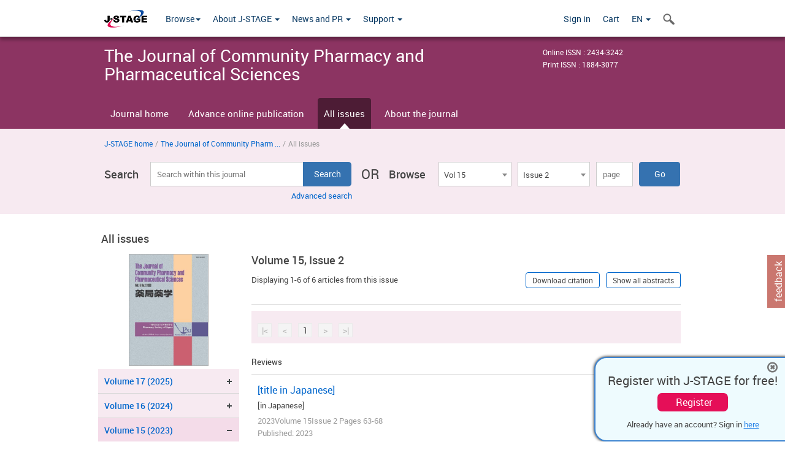

--- FILE ---
content_type: text/html;charset=utf-8
request_url: https://www.jstage.jst.go.jp/browse/yakkyoku/15/2/_contents/-char/en
body_size: 69623
content:
<!DOCTYPE html>
<html lang="en" xmlns:mml="http://www.w3.org/1998/Math/MathML">
<head>



<!-- 2.3.8 -->
<meta charset="utf-8">
<meta http-equiv="X-UA-Compatible" content="IE=edge">
<meta name="format-detection" content="telephone=no">
<meta name="viewport" content="width=device-width, initial-scale=1.0, maximum-scale=1.0, user-scalable=no">
<meta name="description" content="Access full-text academic articles: J-STAGE is an online platform for Japanese academic journals.">
<meta name="twitter:card" content="summary" />
<meta name="twitter:site" content="@jstage_ej" />
<meta name="og:url" content="https://www.jstage.jst.go.jp/browse/yakkyoku/15/2/_contents/-char/en" />
<meta name="og:title" content="The Journal of Community Pharmacy and Pharmaceutical Sciences, Volume 15, Issue 2" />
<meta name="og:description" content="Published by Pharmacy Society of Japan. OPEN ACCESS" />
<meta name="og:site_name" content="J-STAGE" />
<meta name="og:image" content="https://www.jstage.jst.go.jp/html/images/common/SNS/J-STAGE_logo_sns.png" />

<link rel="icon" href="/favicon.ico" type="image/x-icon" />
<title>The Journal of Community Pharmacy and Pharmaceutical Sciences</title>
<link rel="stylesheet" href="/web/css/bootstrap3-wysiwyg5-color.css" />
<link rel="stylesheet" href="/web/css/bootstrap3-wysiwyg5.css" />
<link rel="stylesheet" href="/web/css/ranking.css?rn=2.3.8" />

<link rel="stylesheet" href="/web/css/bootstrap.min.css" />

<link rel="stylesheet" href="/web/css/style.css?rn=2.3.8"/>
<link rel="stylesheet" href="/web/css/common-elements-style.css?rn=2.3.8" />
<link rel="stylesheet" href="/web/css/jquery.treefilter.css" />
<link rel="stylesheet" href="/web/css/jplayer.blue.monday.css" />
<link rel="stylesheet" href="/web/css/main.css?rn=2.3.8" />

<link rel="stylesheet" media="print" href="/web/css/print.css" />

<!--[if lt IE 9]>

<script src="/web/js/html5shiv.min.js"></script>
<script src="/web/js/respond.min.js"></script>
<![endif]-->
<style type="text/css">
<!--
b {
	font-weight: bold;
}
i {
	font-style: italic;
}
// -->
</style>
</head>
	<body class="body-offcanvas addition-pages">

	


<!-- HEADER :: START -->
<span class="noprint">
<header class="clearfix">
	<!-- NAVIGATION :: START -->
	<nav class="navbar navbar-default navbar-fixed-top ep-nav-shadow " >

						
		<div class="container">
			<button type="button" class="navbar-toggle offcanvas-toggle" data-toggle="offcanvas" data-target="#js-bootstrap-offcanvas" style="float:left;"> <span class="sr-only">Toggle navigation</span> <span class="icon-bar">&nbsp;</span> <span class="icon-bar">&nbsp;</span> <span class="icon-bar">&nbsp;</span> </button>
			<!-- RIGHT NAV SEARCH :: BEGIN -->
			<div class="search-nav-block dropdown">
				<a href="javascript:;" class=""  data-toggle="collapse" data-target="#Search_nav"><i class="search-nav-icon"></i></a>
			</div>
			<!-- RIGHT NAV SEARCH :: END -->
			<!-- LOGO :: START -->
			<a class="navbar-brand ms-logowrap hm-logo-padding" href="https://www.jstage.jst.go.jp/browse/-char/en">
				<img src="/web/images/J-STAGE_logo_A3.png" alt=""  style="margin-top:6px;" />
			</a>
			<!-- LOGO :: END -->
			<!-- HAMBURGER LEFT TO RIGHT SLIDE :: START -->
			<div class="offcanvas-left-wrap register-offcanvas-left-wrap">
								<div class="navbar-offcanvas navbar-offcanvas-touch navbar-offcanvas-fade" role="navigation" id="js-bootstrap-offcanvas">
					<div class="offcanvas-left-wrap">
						<div class="navbar-header">
							<a class="navbar-brand jst-homelink" href="https://www.jstage.jst.go.jp/browse/-char/en">J-STAGE home</a>
							<button type="button" class="navbar-toggle offcanvas-toggle pull-right" data-toggle="offcanvas" data-target="#js-bootstrap-offcanvas" style="float:left;"> <img src="/web/images/edit-profile/icon-close-menu.png" alt=""></button>
						</div>
						<div class="offcanvas-nav-wrap">
							<ul class="nav navbar-nav">
																<li class="dropdown reponsive-menu"> <a href="#" class="dropdown-toggle" data-toggle="dropdown">Browse<b class="caret"></b></a>
									<ul class="dropdown-menu ep-dropdown-menu">
										<li style="background:none !important;"><span class="topnav-dropdown-icon"><img src="/web/images/top-nav-dropdown-arrow.png" width="18" height="10" alt=""/></span></li>
										<li><a href="/journal/list/-char/en">All titles</a></li>
										<li><a href="/journal/fields/-char/en">All subject areas</a></li>
										<li><a href="/journal/publisher/-char/en">All publishers</a></li>
										<li><a href="/search/global/_search/-char/en">Search articles</a></li>
										<li><a href="https://jstagedata.jst.go.jp/" target="_blank" rel="noopener noreferrer">Search J-STAGE Data <img src="/web/images/information-tab2/bg-arrow-white.png" width="13" height="10" alt=""></a></li>
									</ul>
								</li>
																<li class="dropdown reponsive-menu"><a href="#" class="dropdown-toggle" data-toggle="dropdown">About J-STAGE <b class="caret"></b></a>
									<ul class="dropdown-menu ep-dropdown-menu">
										<li style="background:none !important;"><span class="topnav-dropdown-icon"><img src="/web/images/top-nav-dropdown-arrow.png" width="18" height="10" alt=""/></span></li>
										<li><a href="https://www.jstage.jst.go.jp/static/pages/JstageOverview/-char/en">Overview</a></li>
										<li><a href="https://www.jstage.jst.go.jp/static/pages/JstageServices/TAB1/-char/en">Services and features</a></li>
										<li><a href="https://www.jstage.jst.go.jp/static/pages/PublicDataAboutJstage/-char/en">Public data</a></li>
										<li><a href="https://www.jstage.jst.go.jp/static/pages/TermsAndPolicies/ForIndividuals/-char/en">Terms and Policy</a></li>
									</ul>
								</li>

																<li class="dropdown reponsive-menu"><a href="#" class="dropdown-toggle" data-toggle="dropdown">News and PR  <b class="caret"></b></a>
									<ul class="dropdown-menu ep-dropdown-menu">
										<li style="background:none !important;"><span class="topnav-dropdown-icon"><img src="/web/images/top-nav-dropdown-arrow.png" width="18" height="10" alt=""/></span></li>
										<li><a href="https://www.jstage.jst.go.jp/static/pages/News/TAB1/Current/Page1/-char/en">News</a></li>
										<li><a href="https://www.jstage.jst.go.jp/static/pages/News/TAB2/Page1/-char/en">Maintenance information</a></li>
										<li><a href="https://www.jstage.jst.go.jp/static/pages/News/TAB6/Page1/-char/en">Special contents </a></li>
										<li><a href="https://www.jstage.jst.go.jp/static/pages/News/TAB7/Page1/-char/en">Media resources </a></li>
									</ul>
								</li>
																<li class="dropdown reponsive-menu"><a href="#" class="dropdown-toggle" data-toggle="dropdown">Support  <b class="caret"></b></a>
									<ul class="dropdown-menu ep-dropdown-menu">
										<li style="background:none !important;"><span class="topnav-dropdown-icon"><img src="/web/images/top-nav-dropdown-arrow.png" width="18" height="10" alt=""/></span></li>
										<li><a href="https://www.jstage.jst.go.jp/static/pages/ForReaders/-char/en">User manuals</a></li>
										<li><a href="https://www.jstage.jst.go.jp/static/pages/RecommendedEnvironment/-char/en">Browser compatibility</a></li>
 <li><a href="https://www.jstage.jst.go.jp/static/pages/FAQs/TAB3/-char/en">FAQ</a></li> 										<li><a href="https://www.jstage.jst.go.jp/static/pages/Contact/-char/en">Contact </a></li>
										<li><a href="https://www.jstage.jst.go.jp/static/pages/Sitemap/-char/en">Sitemap </a></li>
									</ul>
								</li>
																													<li class="reponsive-menu">
												<a href="/mylogin/-char/en?sourceurl=https%3A%2F%2Fwww.jstage.jst.go.jp%2Fbrowse%2Fyakkyoku%2F15%2F2%2F_contents%2F-char%2Fen">Sign in</a>
										</li>
																		<li class="reponsive-menu">
											<li class="reponsive-menu"><a href="/cart/list/-char/en?backurl=https%3A%2F%2Fwww.jstage.jst.go.jp%2Fbrowse%2Fyakkyoku%2F15%2F2%2F_contents%2F-char%2Fen" class="" >Cart <img src="/web/images/edit-profile/icon-cart.png" alt=""></a>
									</li>
								<li class="dropdown reponsive-menu">
																		<a href="#" class="dropdown-toggle" data-toggle="dropdown"> EN  <img src="/web/images/edit-profile/icon-lang.png" alt=""> <b class="caret"></b></a>
									<ul class="dropdown-menu ep-dropdown-menu">
									<li style="background:none !important;"><span class="topnav-dropdown-icon"><img src="/web/images/top-nav-dropdown-arrow.png" width="18" height="10" alt=""/></span></li>
										<li><a href="javascript:;" onclick="doChangeLang('en')">English</a></li>
										<li><a href="javascript:;" onclick="doChangeLang('ja')">日本語</a></li>
									</ul>
								</li>
							</ul>
						</div>
						<div class="clearfix"></div>
					</div>
				</div>
								<ul class="nav navbar-nav offcanvas-left-display-none">
										<li class="dropdown"> <a href="#" class="dropdown-toggle" data-toggle="dropdown">Browse<b class="caret"></b></a>
						<ul class="dropdown-menu ep-dropdown-menu">
							<li style="background:none !important;"><span class="topnav-dropdown-icon"><img src="/web/images/top-nav-dropdown-arrow.png" width="18" height="10" alt=""/></span></li>
							<li><a href="/journal/list/-char/en">All titles</a></li>
							<li><a href="/journal/fields/-char/en">All subject areas</a></li>
							<li><a href="/journal/publisher/-char/en">All publishers</a></li>
							<li><a href="/search/global/_search/-char/en">Search articles</a></li>
							<li><a href="https://jstagedata.jst.go.jp/" target="_blank" rel="noopener noreferrer">Search J-STAGE Data <img src="/web/images/information-tab2/bg-arrow.png" width="13" height="10" alt=""></a></li>
						</ul>
					</li>
										<li class="dropdown"><a href="#" class="dropdown-toggle" data-toggle="dropdown">About J-STAGE <b class="caret"></b></a>
						<ul class="dropdown-menu ep-dropdown-menu">
							<li style="background:none !important;"><span class="topnav-dropdown-icon"><img src="/web/images/top-nav-dropdown-arrow.png" width="18" height="10" alt=""/></span></li>
							<li><a href="https://www.jstage.jst.go.jp/static/pages/JstageOverview/-char/en">Overview</a></li>
							<li><a href="https://www.jstage.jst.go.jp/static/pages/JstageServices/TAB1/-char/en">Services and features</a></li>
							<li><a href="https://www.jstage.jst.go.jp/static/pages/PublicDataAboutJstage/-char/en">Public data</a></li>
							<li><a href="https://www.jstage.jst.go.jp/static/pages/TermsAndPolicies/ForIndividuals/-char/en">Terms and Policy</a></li>
						</ul>
					</li>
										<li class="dropdown"><a href="#" class="dropdown-toggle" data-toggle="dropdown">News and PR  <b class="caret"></b></a>
						<ul class="dropdown-menu ep-dropdown-menu">
							<li style="background:none !important;"><span class="topnav-dropdown-icon"><img src="/web/images/top-nav-dropdown-arrow.png" width="18" height="10" alt=""/></span></li>
							<li><a href="https://www.jstage.jst.go.jp/static/pages/News/TAB1/Current/Page1/-char/en">News</a></li>
							<li><a href="https://www.jstage.jst.go.jp/static/pages/News/TAB2/Page1/-char/en">Maintenance information</a></li>
							<li><a href="https://www.jstage.jst.go.jp/static/pages/News/TAB6/Page1/-char/en">Special contents </a></li>
							<li><a href="https://www.jstage.jst.go.jp/static/pages/News/TAB7/Page1/-char/en">Media resources </a></li>
						</ul>
					</li>
										<li class="dropdown"><a href="#" class="dropdown-toggle" data-toggle="dropdown">Support  <b class="caret"></b></a>
						<ul class="dropdown-menu ep-dropdown-menu">
							<li style="background:none !important;"><span class="topnav-dropdown-icon"><img src="/web/images/top-nav-dropdown-arrow.png" width="18" height="10" alt=""/></span></li>
							<li><a href="https://www.jstage.jst.go.jp/static/pages/ForReaders/-char/en">User manuals</a></li>
							<li><a href="https://www.jstage.jst.go.jp/static/pages/RecommendedEnvironment/-char/en">Browser compatibility</a></li>
 <li><a href="https://www.jstage.jst.go.jp/static/pages/FAQs/TAB3/-char/en">FAQ</a></li> 							<li><a href="https://www.jstage.jst.go.jp/static/pages/Contact/-char/en">Contact </a></li>
							<li><a href="https://www.jstage.jst.go.jp/static/pages/Sitemap/-char/en">Sitemap </a></li>
						</ul>
					</li>
				</ul>
			</div>
			<!-- HAMBURGER LEFT TO RIGHT SLIDE :: END -->
			<div class="offcanvas-right-wrap register-offcanvas-right-wrap">
				<ul class="nav navbar-nav">
												<li class="">
								<a href="/mylogin/-char/en?sourceurl=https%3A%2F%2Fwww.jstage.jst.go.jp%2Fbrowse%2Fyakkyoku%2F15%2F2%2F_contents%2F-char%2Fen" class="" >Sign in  </a>
						</li>
										<li class="">
							<li class=""><a href="/cart/list/-char/en?backurl=https%3A%2F%2Fwww.jstage.jst.go.jp%2Fbrowse%2Fyakkyoku%2F15%2F2%2F_contents%2F-char%2Fen" class="" >Cart </a>
					</li>
				<li class="dropdown">
					<a href="#" class="dropdown-toggle" data-toggle="dropdown">
 EN 					<b class="caret"></b>
					</a>
					<ul class="dropdown-menu ep-dropdown-menu" style="min-width: 80px;">
						<li style="background:none !important;"><span class="topnav-dropdown-icon"><img src="/web/images/top-nav-dropdown-arrow.png" width="18" height="10" alt=""></span></li>
						<li><a href="javascript:;" onclick="doChangeLang('en')">English</a></li>
						<li><a href="javascript:;" onclick="doChangeLang('ja')">日本語</a></li>
					</ul>
				</li>
				</ul>
			</div>
			<!-- RIGHT NAV SEARCH DROPDOWN :: BEGIN -->
			<ul class="dropdown-menu collapse ep-dropdown-menu search-dropdown-menu" id="Search_nav" style="max-width: 300px;">
				<li style="background:none !important;"><span class="topnav-dropdown-icon"></span></li>
				<li>
					<div class="col-md-24 edit-profile-form-control">
						<form action="/result/journal/-char/en" method="get">
						<div class="input-group">
							<input name="globalSearchKey" type="text" class="form-control search-nav-input" placeholder="Search within all titles on J-STAGE">
							<span class="input-group-btn search-btn">
							<button class="btn btn-default" type="submit"><i class="search-nav-icon"></i></button>
							</span>
						</div><!-- /input-group -->
						<a href="https://www.jstage.jst.go.jp/search/global/_search/-char/en" class="advanced-search-link">Advanced search </a>
						</form>
					</div>
				</li>
			</ul>
			<!-- RIGHT NAV SEARCH DROPDOWN :: END -->

			<div class="clearfix"></div>
		</div>
	</nav>
	<!-- NAVIGATION :: END -->
</header>
</span>
<!-- HEADER :: END -->


<!-- JOURNAL INTRODUCTION :: START -->
<div id="page-content">
	<div id="journal-header-compact" class="secondlevel-tabnavigation-detail colorscheme06-normal">
		<div class="container">
			<div class="flt-left" style="width:100%; position:relative;">
				<div class="journal-name">The Journal of Community Pharmacy and Pharmaceutical Sciences</div>

										<div id="journal-right-infosection" class="col-sm-6" style="padding-top:15px;">
						<div class="fs-12">
								Online ISSN : 2434-3242<br>
								Print ISSN : 1884-3077<br>
						</div>
					</div>
				<div class="journal-tags-clearfix"></div>
			</div>
			<div class="clearfix"></div>
		</div>
	</div>
</div>
<!-- JOURNAL INTRODUCTION :: END -->

<!-- SECOND LEVEL TAB NAVIGATION :: START -->
<div class="colorscheme06-normal">
	<div class="container">
		<div id="second-level-nav-tabs">
			<ul class="nav nav-tabs">
				<li ><a href="https://www.jstage.jst.go.jp/browse/yakkyoku/-char/en">Journal home</a></li>
					<li ><a href="https://www.jstage.jst.go.jp/browse/yakkyoku/advpub/0/_contents/-char/en">Advance online publication</a></li>
				<li class='active'><a href="javascript:void(0)">All issues</a></li>
				<li ><a href="https://www.jstage.jst.go.jp/browse/yakkyoku/_pubinfo/-char/en">About the journal</a></li>
			</ul>
		</div>
	</div>
</div>
<!-- SECOND LEVEL TAB NAVIGATION :: END --><!-- SEARCH INTRODUCTION :: START -->
<div id="searchbrowse-topbox-wrap" class="colorscheme06-lighter">
	<div class="container print-non-disp">
		<div class="row">
			<!-- INTRODUCTION :: START -->
				<div class="col-md-24">
	<!-- BREDCRUMBS :: START -->
		<ul class="global-breadcrumbs">
			<li><a href="https://www.jstage.jst.go.jp/browse/-char/en">J-STAGE home</a></li>
			<li>/</li>
			<li><a href="https://www.jstage.jst.go.jp/browse/yakkyoku/-char/en" class="customTooltip" title="The Journal of Community Pharmacy and Pharmaceutical Sciences">The Journal of Community Pharm ...</a></li>
			<li> / </li>
			<li>All issues</li>
		</ul>
<div class="clearfix"></div>	<!-- BREDCRUMBS :: END -->				<!-- INTRODUCTION :: END -->
				<div id="search-browser-boxwrap">
<!-- SEARCH BOX :: DESKTOP :: START -->
<div class="search-form-wrap showindesktop">
	<div class="searchbrowse-title">Search</div>
	<form class="search-form" method="get" action="/result/journal/-char/en" style="width:35%">
		<input type="hidden" name="cdjournal" value="yakkyoku" />
		<input type="search" placeholder="Search within this journal" value="" class="search-input " name="globalSearchKey">
		<input type="submit" title="Search" value="Search" class="search-button">
		<div id="pageMessage01" style="display: none ;color:red">Please specify a volume, issue and page OR a volume and page.</div>
		<div id="pageMessage02" style="display: none ;color:red">No article has been found that matches the search query.</div>
		<div id="pageMessage03" style="display:none;color:red">There are more than one record in the search results.Please specify issue.</div>
						<div class="form-advance-search"><a href="https://www.jstage.jst.go.jp/search/advance/yakkyoku/-char/en">Advanced search</a></div>
	</form>
	<span class="txt-or-wrap" style="width:60px">OR </span>
	<div class="searchbrowse-title" style="width:80px">Browse</div>
	<div class="journal-issue-dd-wrap" style="width:42%">
<form class="pastvol-issuse-form searchbrowse-journal-issue" id="pastvolIssuseForm" method="get" action="">
<ul class="pastvol-issuse-list">
<li class="pastvol-issuse-listbox-width" style="width:30%">
<select class="journal-volume-dd" name="journal-volume" id="selectVol">
<option value="">Volume</option>
												<option value="17" >Vol 17</option>
																<option value="16" >Vol 16</option>
																<option value="15" selected>Vol 15</option>
																<option value="14" >Vol 14</option>
																<option value="13" >Vol 13</option>
																<option value="12" >Vol 12</option>
																<option value="11" >Vol 11</option>
				</select>
</li>
<li class="pastvol-issuse-listbox-width" style="width:30%">
<select class="journal-issue-dd" name="journal-issue" id="selectIssue" >
<option value="">Issue</option>
							<option value="2" selected>Issue 2</option>
							<option value="1" >Issue 1</option>
</select>
</li>
<li><input type="text" name="dummy" style="display:none;" /><input type="text" placeholder="page" name="pageInput" id="pageInput" style="width:60px" onkeydown="pressEnter4GoBtn();" /></li>
<li class="pastvol-issuse-go-btn-width">
<input type="button" value="Go"  onclick="return false;" class="pastvol-issuse-go-btn" id="goBtn" />
</li>
</ul>
</form>	</div>
</div>
<!-- SEARCH BOX :: DESKTOP :: END -->
<!-- SEARCH BOX :: MOBILE :: START -->
<div id="tabs-container" class="hidedesktop">
	<div class="searchbrowse-title">Search</div>
	<ul class="search-browse-volissue-tabs">
		<li ><a href="#tab-2">Search</a></li>
		<li  class="current" ><a href="#tab-1">Browse</a></li>
	</ul>
	<div class="searchbrowse-tab">
		<div id="tab-2" class="searchbrowse-volissue-tab-content"  style="display:none;" >
			<form class="search-form" method="get" action="/result/journal/-char/en">
				<input type="hidden" name="cdjournal" value="yakkyoku" />
				<input type="search" placeholder="Search within this journal" value="" class="search-input " name="globalSearchKey">
				<input type="submit" title="Search" value="Search" class="search-button">
				<div id="pageMessage01" style="display: none ;color:red">Please specify a volume, issue and page OR a volume and page.</div>
				<div id="pageMessage02" style="display: none ;color:red">No article has been found that matches the search query.</div>
				<div id="pageMessage03" style="display:none;color:red">There are more than one record in the search results.Please specify issue.</div>
										<div class="form-advance-search"><a href="https://www.jstage.jst.go.jp/search/advance/yakkyoku/-char/en">Advanced search</a></div>
			</form>
		</div>
		<div id="tab-1" class="searchbrowse-volissue-tab-content"  style="display:block;" >
<form class="pastvol-issuse-form searchbrowse-journal-issue" id="mobilePastvolIssuseForm" method="get" action="">
	<ul class="pastvol-issuse-list">
		<li class="pastvol-issuse-listbox-width">
			<select class="journal-volume-dd" name="journal-volume" id="mobileSelectVol">
				<option value="">Volume</option>
												<option value="17" >Vol 17</option>
																<option value="16" >Vol 16</option>
																<option value="15" selected>Vol 15</option>
																<option value="14" >Vol 14</option>
																<option value="13" >Vol 13</option>
																<option value="12" >Vol 12</option>
																<option value="11" >Vol 11</option>
							</select>
		</li>
		<li class="pastvol-issuse-listbox-width">
			<select class="journal-issue-dd" name="journal-issue" id="mobileSelectIssue" >
				<option value="">Issue</option>
							<option value="2" selected>Issue 2</option>
							<option value="1" >Issue 1</option>
			</select>
		</li>
		<li><input type="text" name="dummy" style="display:none;" /><input type="text" placeholder="page" name="mobilePageInput" id="mobilePageInput" style="width:60px"  onkeydown="pressEnter4MobileGoBtn();" /></li>
		<li class="pastvol-issuse-go-btn-width" style="width:90%;margin:30px 0px 0px 10px">
			<input type="button" value="Go" onclick="return false;" class="pastvol-issuse-go-btn" id="mobileGoBtn">
		</li>
	</ul>
</form>
<div class="clearfix"></div>
<div id="mobilePageMessage01" style="display:none;color:red">Please specify a volume, issue and page OR a volume and page.</div>
<div id="mobilePageMessage02" style="display:none;color:red">No article has been found that matches the search query.</div>
<div id="mobilePageMessage03" style="display:none;color:red">There are more than one record in the search results.Please specify issue.</div>
			<div class="clearfix"></div>
		</div>
	</div>
</div>
<!-- SEARCH BOX :: MOBILE :: END -->					<div class="clearfix"></div>
				</div>
			</div>
		</div>
	</div>
</div>
<!-- SEARCH INTRODUCTION :: END -->
<!-- Journal ISSUE :: START -->
<div class="container">
	<div class="row">
		<div class="col-md-24 pagett hidden-xs hidden-sm"><div class="feature-page-title">All issues</div></div>
		<!-- LEFT SECTION :: START -->
		<div class="col-md-6 hidden-xs hidden-sm print-non-disp">
			<div class="" style="text-align:center;">
				<img src="/pub/yakkyoku/thumbnail/yakkyoku_15_2.jpg" id="journal-thumbnail" alt="" style="margin-top:0;margin-left:-10px;" height="183" width="130">
			</div>
			<div id="searchbrowse-leftsection">
				<div id="faceted-search-wrap" class="showindesktop">
					<div class="showindesktop bottom-margin-2x">
						<div class="facetsearch-content-wrap faceted-search-scrollwrap">

											<div class="facetsearch-subheader  collapsed" >
					<span class="facetsearch-subheader-link colorscheme06-search-filter-bg customTooltip" title="Volume 17 (2025)">
																		<a href="https://www.jstage.jst.go.jp/browse/yakkyoku/17/0/_contents/-char/en" class="bluelink-style vol-link" >
						Volume 17 (2025)
						</a>
					</span>
					<div class="facetsearch-content-innerwrap colorscheme06-lighter" style="display: none;">
						<ul class="facetsearch-links">
							
								
																																	<li><a href="https://www.jstage.jst.go.jp/browse/yakkyoku/17/2/_contents/-char/en" class="bluelink-style customTooltip" title="Issue 2 Pages 137-">
												Issue 2 Pages 137-
											</a></li>
							
								
																																	<li><a href="https://www.jstage.jst.go.jp/browse/yakkyoku/17/1/_contents/-char/en" class="bluelink-style customTooltip" title="Issue 1 Pages 1-">
												Issue 1 Pages 1-
											</a></li>
						</ul>
					</div>
				</div>
											<div class="facetsearch-subheader  collapsed" >
					<span class="facetsearch-subheader-link colorscheme06-search-filter-bg customTooltip" title="Volume 16 (2024)">
																		<a href="https://www.jstage.jst.go.jp/browse/yakkyoku/16/0/_contents/-char/en" class="bluelink-style vol-link" >
						Volume 16 (2024)
						</a>
					</span>
					<div class="facetsearch-content-innerwrap colorscheme06-lighter" style="display: none;">
						<ul class="facetsearch-links">
							
								
																																	<li><a href="https://www.jstage.jst.go.jp/browse/yakkyoku/16/2/_contents/-char/en" class="bluelink-style customTooltip" title="Issue 2 Pages 93-">
												Issue 2 Pages 93-
											</a></li>
							
								
																																	<li><a href="https://www.jstage.jst.go.jp/browse/yakkyoku/16/1/_contents/-char/en" class="bluelink-style customTooltip" title="Issue 1 Pages 1-">
												Issue 1 Pages 1-
											</a></li>
						</ul>
					</div>
				</div>
											<div class="facetsearch-subheader " id="selectedVol">
					<span class="facetsearch-subheader-link colorscheme06-search-filter-bg-active customTooltip" title="Volume 15 (2023)">
																		<a href="https://www.jstage.jst.go.jp/browse/yakkyoku/15/0/_contents/-char/en" class="bluelink-style vol-link" >
						Volume 15 (2023)
						</a>
					</span>
					<div class="facetsearch-content-innerwrap colorscheme06-lighter" >
						<ul class="facetsearch-links">
							
								
											<li class="facetsearch-content-innerwrap colorscheme06-lighter customTooltip" title="Issue 2 Pages 63-">
												Issue 2 Pages 63-
											</li>
							
								
																																	<li><a href="https://www.jstage.jst.go.jp/browse/yakkyoku/15/1/_contents/-char/en" class="bluelink-style customTooltip" title="Issue 1 Pages 1-">
												Issue 1 Pages 1-
											</a></li>
						</ul>
					</div>
				</div>
											<div class="facetsearch-subheader  collapsed" >
					<span class="facetsearch-subheader-link colorscheme06-search-filter-bg customTooltip" title="Volume 14 (2022)">
																		<a href="https://www.jstage.jst.go.jp/browse/yakkyoku/14/0/_contents/-char/en" class="bluelink-style vol-link" >
						Volume 14 (2022)
						</a>
					</span>
					<div class="facetsearch-content-innerwrap colorscheme06-lighter" style="display: none;">
						<ul class="facetsearch-links">
							
								
																																	<li><a href="https://www.jstage.jst.go.jp/browse/yakkyoku/14/2/_contents/-char/en" class="bluelink-style customTooltip" title="Issue 2 Pages 77-">
												Issue 2 Pages 77-
											</a></li>
							
								
																																	<li><a href="https://www.jstage.jst.go.jp/browse/yakkyoku/14/1/_contents/-char/en" class="bluelink-style customTooltip" title="Issue 1 Pages 1-">
												Issue 1 Pages 1-
											</a></li>
						</ul>
					</div>
				</div>
											<div class="facetsearch-subheader  collapsed" >
					<span class="facetsearch-subheader-link colorscheme06-search-filter-bg customTooltip" title="Volume 13 (2021)">
																		<a href="https://www.jstage.jst.go.jp/browse/yakkyoku/13/0/_contents/-char/en" class="bluelink-style vol-link" >
						Volume 13 (2021)
						</a>
					</span>
					<div class="facetsearch-content-innerwrap colorscheme06-lighter" style="display: none;">
						<ul class="facetsearch-links">
							
								
																																	<li><a href="https://www.jstage.jst.go.jp/browse/yakkyoku/13/2/_contents/-char/en" class="bluelink-style customTooltip" title="Issue 2 Pages 107-">
												Issue 2 Pages 107-
											</a></li>
							
								
																																	<li><a href="https://www.jstage.jst.go.jp/browse/yakkyoku/13/1/_contents/-char/en" class="bluelink-style customTooltip" title="Issue 1 Pages 1-">
												Issue 1 Pages 1-
											</a></li>
						</ul>
					</div>
				</div>
											<div class="facetsearch-subheader  collapsed" >
					<span class="facetsearch-subheader-link colorscheme06-search-filter-bg customTooltip" title="Volume 12 (2020)">
																		<a href="https://www.jstage.jst.go.jp/browse/yakkyoku/12/0/_contents/-char/en" class="bluelink-style vol-link" >
						Volume 12 (2020)
						</a>
					</span>
					<div class="facetsearch-content-innerwrap colorscheme06-lighter" style="display: none;">
						<ul class="facetsearch-links">
							
								
																																	<li><a href="https://www.jstage.jst.go.jp/browse/yakkyoku/12/2/_contents/-char/en" class="bluelink-style customTooltip" title="Issue 2 Pages 65-">
												Issue 2 Pages 65-
											</a></li>
							
								
																																	<li><a href="https://www.jstage.jst.go.jp/browse/yakkyoku/12/1/_contents/-char/en" class="bluelink-style customTooltip" title="Issue 1 Pages 1-">
												Issue 1 Pages 1-
											</a></li>
						</ul>
					</div>
				</div>
											<div class="facetsearch-subheader  collapsed" >
					<span class="facetsearch-subheader-link colorscheme06-search-filter-bg customTooltip" title="Volume 11 (2019)">
																		<a href="https://www.jstage.jst.go.jp/browse/yakkyoku/11/0/_contents/-char/en" class="bluelink-style vol-link" >
						Volume 11 (2019)
						</a>
					</span>
					<div class="facetsearch-content-innerwrap colorscheme06-lighter" style="display: none;">
						<ul class="facetsearch-links">
							
								
																																	<li><a href="https://www.jstage.jst.go.jp/browse/yakkyoku/11/2/_contents/-char/en" class="bluelink-style customTooltip" title="Issue 2 Pages 105-">
												Issue 2 Pages 105-
											</a></li>
							
								
																																	<li><a href="https://www.jstage.jst.go.jp/browse/yakkyoku/11/1/_contents/-char/en" class="bluelink-style customTooltip" title="Issue 1 Pages 1-">
												Issue 1 Pages 1-
											</a></li>
						</ul>
					</div>
				</div>

							<div class="clearfix"></div>
						</div>
					</div>
				</div>
			</div>
		</div>
		<!-- LEFT SECTION :: END -->
		<!-- RIGHT SECTION :: START -->
		<div class="col-md-18">
			<div id="searchbrowse-rightsection">

 <div class="feature-page-title">
Volume 15, Issue 2
		</div>
	<div id="search-results-infobar">
		<div class="search-resultsinfo-leftsection">Displaying 1-6 of 6 articles from this issue</div>
		<div class="search-resultsinfo-rightsection print-non-disp">
				<div class="search-download-btnwrap">
					<a href="javascript:;" class="downloadall collapsed" data-toggle="collapse" data-target="#dl-opt">Download citation</a>
					<div class="collapse radiolist-dropdown" id="dl-opt">
						<div class="radiolist-arrow"></div>
						<div class="radiolist-inner">
										<div class="ep-radio">
											<input type="radio" name="dlmtradio" id="dlmtradio_1" checked value="1"><label for="dlmtradio_1">RIS (compatible with EndNote, Reference Manager, ProCite, RefWorks)</label>
										</div>
										<div class="ep-radio">
											<input type="radio" name="dlmtradio" id="dlmtradio_2" value="2"><label for="dlmtradio_2">Bib TeX (compatible with BibDesk, LaTeX)</label>
										</div>
							<div class="ep-radio">
								<input type="radio" name="dlmtradio" id="dlmtradio_3" value="3"><label for="dlmtradio_3">Text</label>
							</div>
							<input type="button" value="Download all" onclick="downloadAll()">
						</div>
					</div>
				</div>
				<div class="search-abtract-btnwrap">
					<a href="javascript:void(0);" class="collapseall-icon arrow" style="display:none;" title="Hide all abstracts">Hide all abstracts</a>
					<a href="javascript:void(0);" class="expandall-icon arrow" title="Show all abstracts">Show all abstracts</a>
				</div>
				<div class="clearfix"></div>
		</div>
	</div>
	<div class="clearfix"></div>
	<!-- SEARCH :: PAGINATION MOBILE :: START -->
	<div id="search-pagination-wrap-top" style="padding-left: 0px; padding-right: 0px;">
		<div class="inner colorscheme06-lighter print-non-disp">
			<div class="search-pagination-left">
				<ul class="search-pagination-list">
					<div class="search-pagination-left">
<ul class="search-pagination-list">
<li class="inactive-page">|<</li><li class="inactive-page"><</li><li class="active-page">1</li><li class="inactive-page">></li><li class="inactive-page">>|</li></ul>
</div>

				</ul>
			</div>
			<div class="clearfix"></div>
		</div>
	</div>
	<!-- SEARCH :: PAGINATION MOBILE :: END -->
	<div class="clearfix"></div>
	<!-- SEARCH RESULTS :: START -->
	<div id="search-resultslist-wrap">







				<!-- INNER SECTION :: START -->
				<div class="searchbrowse-first-subheading  section-level1">Reviews</div>
				<ul class="search-resultslisting">
					<li class="">
						<div class="searchlist-title"><a href="https://www.jstage.jst.go.jp/article/yakkyoku/15/2/15_ra.2023-3000/_article/-char/en" class="bluelink-style customTooltip" title="[title in Japanese]" >[title in Japanese]</a></div>
						<div class="searchlist-authortags customTooltip" title="[in Japanese]">[in Japanese]</div>
						<div class="searchlist-additional-info">
							2023Volume 15Issue 2 Pages
									63-68
								<br>
 Published: 2023<br> Released on J-STAGE: September 22, 2023 <br>  Advance online publication: August 03, 2023  						</div>
 <div class="searchlist-doi"><span class="doi-lb">DOI</span><a href="https://doi.org/10.32160/yakkyoku.ra.2023-3000" class="bluelink-style">https://doi.org/10.32160/yakkyoku.ra.2023-3000</a></div> 							<div class="clearfix"></div>
						<div class="global-tags">
								<span class="tags-wrap original-tag-style" title="JOURNAL">JOURNAL</span>
									<span class="tags-wrap freeaccess-tag-style" title="FREE ACCESS">FREE ACCESS</span>
						</div>
						<div class="showabstractbox content">
							<div class="showabstractbox-header">
									<div class="expand collapse1">
										<a href="javascript:void(0);">
										<span class="show_abstract">Show abstract</span><span class="hide_abstract">Hide abstract</span>
										</a>
									</div>
							</div>
								<div class="inner-content abstract wrap-break-word" style="overflow: hidden; max-height: 10em;">
									[in Japanese]
<div style="text-align:center;">
</div>
 <a href="javascript:void(0);" class="bluelink-style fontsize12 full-abstract"><div class="print-non-disp">View full abstract</div></a>								</div>
							<div class="lft">
<span><a href="https://www.jstage.jst.go.jp/article/yakkyoku/15/2/15_ra.2023-3000/_pdf/-char/en"  class="bluelink-style">Download PDF</a> (843K)</span>							</div>
						</div>
					</li>







					<li class="">
						<div class="searchlist-title"><a href="https://www.jstage.jst.go.jp/article/yakkyoku/15/2/15_ra.2023-4000/_article/-char/en" class="bluelink-style customTooltip" title="[title in Japanese]" >[title in Japanese]</a></div>
						<div class="searchlist-authortags customTooltip" title="[in Japanese]">[in Japanese]</div>
						<div class="searchlist-additional-info">
							2023Volume 15Issue 2 Pages
									69-78
								<br>
 Published: 2023<br> Released on J-STAGE: September 22, 2023 <br>  Advance online publication: August 25, 2023  						</div>
 <div class="searchlist-doi"><span class="doi-lb">DOI</span><a href="https://doi.org/10.32160/yakkyoku.ra.2023-4000" class="bluelink-style">https://doi.org/10.32160/yakkyoku.ra.2023-4000</a></div> 							<div class="clearfix"></div>
						<div class="global-tags">
								<span class="tags-wrap original-tag-style" title="JOURNAL">JOURNAL</span>
									<span class="tags-wrap freeaccess-tag-style" title="FREE ACCESS">FREE ACCESS</span>
						</div>
						<div class="showabstractbox content">
							<div class="showabstractbox-header">
									<div class="expand collapse1">
										<a href="javascript:void(0);">
										<span class="show_abstract">Show abstract</span><span class="hide_abstract">Hide abstract</span>
										</a>
									</div>
							</div>
								<div class="inner-content abstract wrap-break-word" style="overflow: hidden; max-height: 10em;">
									[in Japanese]
<div style="text-align:center;">
</div>
 <a href="javascript:void(0);" class="bluelink-style fontsize12 full-abstract"><div class="print-non-disp">View full abstract</div></a>								</div>
							<div class="lft">
<span><a href="https://www.jstage.jst.go.jp/article/yakkyoku/15/2/15_ra.2023-4000/_pdf/-char/en"  class="bluelink-style">Download PDF</a> (1776K)</span>							</div>
						</div>
					</li>
				</ul>







				<!-- INNER SECTION :: START -->
				<div class="searchbrowse-first-subheading  section-level1">Original Articles</div>
				<ul class="search-resultslisting">
					<li class="">
						<div class="searchlist-title"><a href="https://www.jstage.jst.go.jp/article/yakkyoku/15/2/15_oa.2023-0001/_article/-char/en" class="bluelink-style customTooltip" title="Exploring Factors Related to Motivation and Turnover Intention among Pharmacists" >Exploring Factors Related to Motivation and Turnover Intention among Pharmacists</a></div>
						<div class="searchlist-authortags customTooltip" title="Toshinari Mitsuoka, Takumi Kobayashi, Hidehiko Sakurai">Toshinari Mitsuoka, Takumi Kobayashi, Hidehiko Sakurai</div>
						<div class="searchlist-additional-info">
							2023Volume 15Issue 2 Pages
									79-90
								<br>
 Published: 2023<br> Released on J-STAGE: September 22, 2023 <br>  Advance online publication: May 12, 2023  						</div>
 <div class="searchlist-doi"><span class="doi-lb">DOI</span><a href="https://doi.org/10.32160/yakkyoku.oa.2023-0001" class="bluelink-style">https://doi.org/10.32160/yakkyoku.oa.2023-0001</a></div> 							<div class="clearfix"></div>
						<div class="global-tags">
								<span class="tags-wrap original-tag-style" title="JOURNAL">JOURNAL</span>
									<span class="tags-wrap freeaccess-tag-style" title="FREE ACCESS">FREE ACCESS</span>
						</div>
						<div class="showabstractbox content">
							<div class="showabstractbox-header">
									<div class="expand collapse1">
										<a href="javascript:void(0);">
										<span class="show_abstract">Show abstract</span><span class="hide_abstract">Hide abstract</span>
										</a>
									</div>
							</div>
								<div class="inner-content abstract wrap-break-word" style="overflow: hidden; max-height: 10em;">
									<p>In recent years, pharmacies have been emphasizing the patient-oriented separation of prescribing and dispensing in the community and shifting from product-centered to patient-centered care. To ensure stable pharmacy operations, it is necessary to take measures to reduce turnover intention among pharmacists and to improve their motivation due to changes in work content. Therefore, we also examined how experiences that made pharmacists feel rewarded and stressed are related to their motivation and turnover intention using a survey in 2021. The results showed that motivation was higher for women than for men, and for male managers than general employees, but the results for full-time female general employees were at the level of almost the same as for female managers. Moreover, the experience of self-fulfillment increased motivation regardless of gender and responsibility, while the psychological state of not feeling meaningfulness in work (psychological distance from work) was associated with a decrease in motivation, except among full-time female workers. In addition, fatigue was related to turnover intention, except among full-time female workers.</p>
<div style="text-align:center;">
</div>
 <a href="javascript:void(0);" class="bluelink-style fontsize12 full-abstract"><div class="print-non-disp">View full abstract</div></a>								</div>
							<div class="lft">
<span><a href="https://www.jstage.jst.go.jp/article/yakkyoku/15/2/15_oa.2023-0001/_pdf/-char/en"  class="bluelink-style">Download PDF</a> (620K)</span>							</div>
						</div>
					</li>







					<li class="">
						<div class="searchlist-title"><a href="https://www.jstage.jst.go.jp/article/yakkyoku/15/2/15_oa.2023-0006/_article/-char/en" class="bluelink-style customTooltip" title="Effect of the Family Pharmacist on Medication Adherence of Patients Taking Angiotensin II Receptor Blockers during COVID-19 Epidemic" >Effect of the Family Pharmacist on Medication Adherence of Patients Taking Angiotensin II Receptor Blockers during COVID-19 Epidemic</a></div>
						<div class="searchlist-authortags customTooltip" title="Mamoru Maeda, Yoshitaka Hasegawa, Ryota Tsukioka, Miya Oishi">Mamoru Maeda, Yoshitaka Hasegawa, Ryota Tsukioka, Miya Oishi</div>
						<div class="searchlist-additional-info">
							2023Volume 15Issue 2 Pages
									91-103
								<br>
 Published: 2023<br> Released on J-STAGE: September 22, 2023 <br>  Advance online publication: June 15, 2023  						</div>
 <div class="searchlist-doi"><span class="doi-lb">DOI</span><a href="https://doi.org/10.32160/yakkyoku.oa.2023-0006" class="bluelink-style">https://doi.org/10.32160/yakkyoku.oa.2023-0006</a></div> 							<div class="clearfix"></div>
						<div class="global-tags">
								<span class="tags-wrap original-tag-style" title="JOURNAL">JOURNAL</span>
									<span class="tags-wrap freeaccess-tag-style" title="FREE ACCESS">FREE ACCESS</span>
						</div>
						<div class="showabstractbox content">
							<div class="showabstractbox-header">
									<div class="expand collapse1">
										<a href="javascript:void(0);">
										<span class="show_abstract">Show abstract</span><span class="hide_abstract">Hide abstract</span>
										</a>
									</div>
							</div>
								<div class="inner-content abstract wrap-break-word" style="overflow: hidden; max-height: 10em;">
									<p>The pharmacy pharmacist&apos;s performance of the family pharmacist function is expected to improve medication adherence in patients suffering from chronic diseases, including hypertension, and the same is true in infectious disease epidemics. In this study, using anonymously processed receipt data from 636 of our group&apos;s insurance pharmacies, we evaluated medication adherence of patients taking angiotensin receptor blockers (ARBs) before the COVID-19 epidemic, in the first and second years of the epidemic, in terms of medication persistence and possession, and compared them between the family pharmacist group (FP group) and non-family pharmacist group (NoFP group). The odds ratios of good medication adherence (medication persistence and possession) in the FP group to the NoFP group were 1.303 (95%CI: 1.071–1.584) before the epidemic, 1.400 (1.146–1.711) in the first year of the epidemic, and 1.264 (1.078–1.482) in the second year of the epidemic, and the FP group was significantly higher during the entire period. The results suggest that the family pharmacist function improves ARB adherence not only before the COVID-19 epidemic, but also during the epidemic.</p>
<div style="text-align:center;">
</div>
 <a href="javascript:void(0);" class="bluelink-style fontsize12 full-abstract"><div class="print-non-disp">View full abstract</div></a>								</div>
							<div class="lft">
<span><a href="https://www.jstage.jst.go.jp/article/yakkyoku/15/2/15_oa.2023-0006/_pdf/-char/en"  class="bluelink-style">Download PDF</a> (1488K)</span>							</div>
						</div>
					</li>
				</ul>







				<!-- INNER SECTION :: START -->
				<div class="searchbrowse-first-subheading  section-level1">Notes</div>
				<ul class="search-resultslisting">
					<li class="">
						<div class="searchlist-title"><a href="https://www.jstage.jst.go.jp/article/yakkyoku/15/2/15_nt.2023-0005/_article/-char/en" class="bluelink-style customTooltip" title="Development of a Web Program for Training “Family Pharmacists” and Verification of Its Effectiveness" >Development of a Web Program for Training “Family Pharmacists” and Verification of Its Effectiveness</a></div>
						<div class="searchlist-authortags customTooltip" title="Hiroyuki Nasu, Yukino Sugihara, Yuki Okouchi, Shota Suzuki, Hiroshi Okada">Hiroyuki Nasu, Yukino Sugihara, Yuki Okouchi, Shota Suzuki, Hiroshi Ok ...</div>
						<div class="searchlist-additional-info">
							2023Volume 15Issue 2 Pages
									104-110
								<br>
 Published: 2023<br> Released on J-STAGE: September 22, 2023 <br>  Advance online publication: June 21, 2023  						</div>
 <div class="searchlist-doi"><span class="doi-lb">DOI</span><a href="https://doi.org/10.32160/yakkyoku.nt.2023-0005" class="bluelink-style">https://doi.org/10.32160/yakkyoku.nt.2023-0005</a></div> 							<div class="clearfix"></div>
						<div class="global-tags">
								<span class="tags-wrap original-tag-style" title="JOURNAL">JOURNAL</span>
									<span class="tags-wrap freeaccess-tag-style" title="FREE ACCESS">FREE ACCESS</span>
						</div>
						<div class="showabstractbox content">
							<div class="showabstractbox-header">
									<div class="expand collapse1">
										<a href="javascript:void(0);">
										<span class="show_abstract">Show abstract</span><span class="hide_abstract">Hide abstract</span>
										</a>
									</div>
							</div>
								<div class="inner-content abstract wrap-break-word" style="overflow: hidden; max-height: 10em;">
									<p>In Japan, the “family pharmacist” system was established as a policy measure for the rapid aging of society. However, pharmacists have not always been positive about utilizing the system, partly owing to the problem of patient co-payments. We developed an educational program for young pharmacists to deepen their understanding of the care they can provide as a “family pharmacist” and the patients who need such care and verified its effectiveness. In response to the spread of COVID-19, the educational program was fully web-based, and the assignment was repeated three times after viewing the video. Educational effectiveness was verified by measuring changes in pharmacists’ awareness of the program. After attending the program, scores on psychological barriers that exist before providing care, such as “I don’t know how to ask for consent” and “I don’t know how to explain the cost of care,” were reduced. The results suggest that the program is effective in educating pharmacists to be able to provide care as a family pharmacist.</p>
<div style="text-align:center;">
</div>
 <a href="javascript:void(0);" class="bluelink-style fontsize12 full-abstract"><div class="print-non-disp">View full abstract</div></a>								</div>
							<div class="lft">
<span><a href="https://www.jstage.jst.go.jp/article/yakkyoku/15/2/15_nt.2023-0005/_pdf/-char/en"  class="bluelink-style">Download PDF</a> (528K)</span>							</div>
						</div>
					</li>







					<li class="">
						<div class="searchlist-title"><a href="https://www.jstage.jst.go.jp/article/yakkyoku/15/2/15_nt.2023-0007/_article/-char/en" class="bluelink-style customTooltip" title="Are There Lessons for Japan to Learn from Israel&apos;s Countermeasures against COVID-19 ?—For Rapid Healthcare in Emerging Infectious Disease Outbreaks—" >Are There Lessons for Japan to Learn from Israel&apos;s Countermeasures against COVID-19 ?—For Rapid Healthcare in Emerging Infectious Disease Outbreaks—</a></div>
						<div class="searchlist-authortags customTooltip" title="Megumi Sakata, Kiyoshi Takahashi, Kayoko Takeda">Megumi Sakata, Kiyoshi Takahashi, Kayoko Takeda</div>
						<div class="searchlist-additional-info">
							2023Volume 15Issue 2 Pages
									111-120
								<br>
 Published: 2023<br> Released on J-STAGE: September 22, 2023 <br>  Advance online publication: July 14, 2023  						</div>
 <div class="searchlist-doi"><span class="doi-lb">DOI</span><a href="https://doi.org/10.32160/yakkyoku.nt.2023-0007" class="bluelink-style">https://doi.org/10.32160/yakkyoku.nt.2023-0007</a></div> 							<div class="clearfix"></div>
						<div class="global-tags">
								<span class="tags-wrap original-tag-style" title="JOURNAL">JOURNAL</span>
									<span class="tags-wrap freeaccess-tag-style" title="FREE ACCESS">FREE ACCESS</span>
						</div>
						<div class="showabstractbox content">
							<div class="showabstractbox-header">
									<div class="expand collapse1">
										<a href="javascript:void(0);">
										<span class="show_abstract">Show abstract</span><span class="hide_abstract">Hide abstract</span>
										</a>
									</div>
							</div>
								<div class="inner-content abstract wrap-break-word" style="overflow: hidden; max-height: 10em;">
									<p>After the novel coronavirus (COVID-19), the rapid Israeli vaccination situation was widely reported in the media. In particular, it is no exaggeration to say that the vaccine was inoculated into the general population ahead of other countries, and countries proceeded to vaccinate their citizens based on these data. In Japan, where the fifth round of vaccinations is currently being administered. it is difficult to say that vaccination progressed rapidly at the beginning. It is natural that healthcare systems or emerging infectious disease control measures differ greatly between countries, but it would be beneficial for Japan in the future to know the reasons for the occurrence of the above differences in order to be able to respond to outbreaks of emerging infectious diseases in the future. The aim of this study was to investigate the Israeli and Japanese healthcare systems related to SARS-COV-2 and to examine whether there are elements of the Japanese healthcare system that could be improved from the current situation by learning about the Israeli case. The research was conducted via an internet search using reliable official websites such as the Ministry of Health, Labour and Welfare (MHLW), the Ministry of Foreign Affairs (MOFA) and the World Health Organisation (WHO). It was suggested that a simplified Israeli government medical supervision system and advanced medical DX are related to the development of a rapid SARS-CoV-2 countermeasure system. It was suggested that in the future, Japan may be able to provide the necessary medical care to its citizens more quickly based on their needs.</p>
<div style="text-align:center;">
</div>
 <a href="javascript:void(0);" class="bluelink-style fontsize12 full-abstract"><div class="print-non-disp">View full abstract</div></a>								</div>
							<div class="lft">
<span><a href="https://www.jstage.jst.go.jp/article/yakkyoku/15/2/15_nt.2023-0007/_pdf/-char/en"  class="bluelink-style">Download PDF</a> (1009K)</span>							</div>
						</div>
					</li>
				</ul>
		<div class="clearfix"></div>
	</div>
	<!-- SEARCH RESULTS :: : END -->
	<!-- SEARCH PAGINATION :: START -->
	<div id="search-pagination-wrap-bottom">
		<div class="inner colorscheme06-lighter print-non-disp">
			<div class="search-pagination-left">
				<ul class="search-pagination-list">
					<div class="search-pagination-left">
<ul class="search-pagination-list">
<li class="inactive-page">|<</li><li class="inactive-page"><</li><li class="active-page">1</li><li class="inactive-page">></li><li class="inactive-page">>|</li></ul>
</div>

				</ul>
			</div>
			<div class="clearfix"></div>
		</div>
	</div>
	<!-- SEARCH PAGINATION :: END -->
<script>
function downloadAll(){
	if($("[name=dlmtradio]:checked").val() == 1) {
		window.location.href = "https://www.jstage.jst.go.jp/AF05S010ShoshJkuDld?sryCd=yakkyoku&noVol=15&noIssue=2&kijicd=15_ra.2023-3000%2F15_ra.2023-4000%2F15_oa.2023-0001%2F15_oa.2023-0006%2F15_nt.2023-0005%2F15_nt.2023-0007&cdjournals=yakkyoku%2Fyakkyoku%2Fyakkyoku%2Fyakkyoku%2Fyakkyoku%2Fyakkyoku&btnaction=JT0052&request_locale=EN";
	} else if ($("[name=dlmtradio]:checked").val() == 2) {
		window.location.href = "https://www.jstage.jst.go.jp/AF05S010ShoshJkuDld?sryCd=yakkyoku&noVol=15&noIssue=2&kijicd=15_ra.2023-3000%2F15_ra.2023-4000%2F15_oa.2023-0001%2F15_oa.2023-0006%2F15_nt.2023-0005%2F15_nt.2023-0007&cdjournals=yakkyoku%2Fyakkyoku%2Fyakkyoku%2Fyakkyoku%2Fyakkyoku%2Fyakkyoku&btnaction=JT0053&request_locale=EN";
	} else if ($("[name=dlmtradio]:checked").val() == 3) {
		var downloadTextURL = "https://www.jstage.jst.go.jp/browse/yakkyoku/15/2/_contents/-char/en"
		var index = downloadTextURL.indexOf('/-char');
		downloadTextURL = downloadTextURL.slice(0, index) + '/download' + downloadTextURL.slice(index, downloadTextURL.length);
		window.open(downloadTextURL);
	}
}

function fullsizeImage(url){
	window.open(url);
}
function pagingDyna(from) {
var url = 'https://www.jstage.jst.go.jp/browse/yakkyoku/15/2/_contents/-char/en';
var index = 0;
if(from != null){
	index = from;
}
url += '?from=' + index;
location.href = url;
}
</script>
			</div>
		</div>
		<!-- RIGHT SECTION :: END -->
		<div class="clearfix"></div>
	</div>
</div>
<!-- Journal ISSUE :: END -->
<div class="clearfix"></div>
<!-- FOOTER :: START -->
<span class="noprint">
<footer class="footer-style2">
<div id="footer-strip" class="colorscheme06-lighter">
	<div class="container">
		Edited and published by Pharmacy Society of Japan
		<br>
		Production services International Academic Publishing Co., Ltd. (2022.1～), Medical Tribune, Inc. (2019.4～2021.12)
	</div>
</div>
<div class="footer-wrap print-non-disp">
	<a href="#0" class="take-on-top1">Top</a>
	<div class="container">
		<div class="footer-link-section">
						<div class="footer-link-heading">Browse</div>
			<ul class="footer-link-list">
				<li><a href="/journal/list/-char/en">All titles</a></li>
				<li><a href="/journal/fields/-char/en">All subject areas</a></li>
				<li><a href="/journal/publisher/-char/en">All publishers</a></li>
				<li><a href="/search/global/_search/-char/en">Search articles</a></li>
				<li><a href="https://jstagedata.jst.go.jp/" target="_blank" rel="noopener noreferrer">Search J-STAGE Data <img src="/web/images/information-tab2/bg-arrow-white.png" width="13" height="10" alt=""></a></li>
			</ul>
		</div>

		<div class="footer-link-section">
						<div class="footer-link-heading">About J-STAGE</div>
			<ul class="footer-link-list">
				<li><a href="https://www.jstage.jst.go.jp/static/pages/JstageOverview/-char/en">Overview</a></li>
				<li><a href="https://www.jstage.jst.go.jp/static/pages/JstageServices/TAB1/-char/en">Services and features</a></li>
				<li><a href="https://www.jstage.jst.go.jp/static/pages/PublicDataAboutJstage/-char/en">Public data</a></li>
				<li><a href="https://www.jstage.jst.go.jp/static/pages/TermsAndPolicies/ForIndividuals/-char/en">Terms and Policy</a></li>
			</ul>
		</div>
		<div class="footer-link-section">
						<div class="footer-link-heading">News and PR</div>
			<ul class="footer-link-list">
				<li><a href="https://www.jstage.jst.go.jp/static/pages/News/TAB1/Current/Page1/-char/en">News</a></li>
				<li><a href="https://www.jstage.jst.go.jp/static/pages/News/TAB2/Page1/-char/en">Maintenance information</a></li>
				<li><a href="https://www.jstage.jst.go.jp/static/pages/News/TAB6/Page1/-char/en">Special contents </a></li>
				<li><a href="https://www.jstage.jst.go.jp/static/pages/News/TAB7/Page1/-char/en">Media resources </a></li>
			</ul>
		</div>
		<div class="footer-link-section">
						<div class="footer-link-heading">Support</div>
			<ul class="footer-link-list">
				<li><a href="https://www.jstage.jst.go.jp/static/pages/ForReaders/-char/en">User manuals</a></li>
				<li><a href="https://www.jstage.jst.go.jp/static/pages/RecommendedEnvironment/-char/en">Browser compatibility</a></li>
 <li><a href="https://www.jstage.jst.go.jp/static/pages/FAQs/TAB3/-char/en">FAQ</a></li> 				<li><a href="https://www.jstage.jst.go.jp/static/pages/Contact/-char/en">Contact </a></li>
				<li><a href="https://www.jstage.jst.go.jp/static/pages/Sitemap/-char/en">Sitemap </a></li>
			</ul>
		</div>

		<div class="clearfix"></div>
				<div class="clearfix"></div>
	</div>
</div>
</footer>
</span>
<!-- FOOTER :: END -->
<!-- FEEDBACK BUTTON :: START -->
<span class="noprint print-non-disp">
<div id="right-feedback-btn"><a href="https://form2.jst.go.jp/s/jstage-feedback" target="_blank" rel="noopener noreferrer">feedback</a></div>
</span>
<!-- FEEDBACK BUTTON :: END -->
<!-- TAKE ME TO TOP :: START -->
<a href="#0" class="take-on-top" style="z-index:inherit">Top</a>
<!-- TAKE ME TO TOP :: END -->

<!-- STICKY REGISTER TO J-STAGE HERE :: START -->
<div id="sticky-register-to-j-stage" class="sticky-register-to-j-stage print-non-disp" style="display:none;">
<span class="noprint">
<a href="javascript:;" class="sticky-register-to-j-stage-close" onclick="registerStickyClose();"><i class="fa fa-times-circle-o"></i></a>
</span>
<h3 class="register-for-free"><nobr>Register with J-STAGE for free!</nobr></h3>
<a href="/myregister/-char/en" class="sticky-register-btn">Register</a>
<p class="register-for-already">Already have an account? Sign in <a href="/mylogin/-char/en?sourceurl=https%3A%2F%2Fwww.jstage.jst.go.jp%2Fbrowse%2Fyakkyoku%2F15%2F2%2F_contents%2F-char%2Fen">here</a></p>
</div>
<!-- STICKY REGISTER TO J-STAGE HERE :: END -->
<script src="/web/js/jquery.min.js"></script>
<!-- Include all compiled plugins (below) -->
<script src="/web/js/bootstrap.js"></script>

<script src="/web/js/bootstrap.offcanvas.min.js"></script>

<script src="/web/js/bootstrap-tabdrop.min.js"></script>

<script src="/web/js/modernizr.js"></script>

	<script src="/web/js/jquery.hc-sticky.min.js"></script>

<script src="/web/js/jquery.touchSwipe.min.js"></script>

<script src="/web/js/jquery.advancedSlider.min.js"></script>

<script src="/web/js/jquery-navtoselect.min.js?rn=2.3.8"></script>

<script src="/web/js/jquery.treefilter.min.js"></script>

<script src="/web/js/jquery.jplayer.min.js"></script>

<script src="/web/js/jquery.coolfieldset.min.js"></script>

<script src="/web/js/select2.full.min.js"></script>

<script src="/web/js/prettify.min.js"></script>

<script src="/web/js/common.js?rn=2.3.8"></script>

<script src="/web/js/tableHeadFixe.min.js"></script>

<script src="/web/js/validation.js?rn=2.3.8"></script>

<script>
$(document).ready(function () {
if(('localStorage' in window) && (window.localStorage !== null)) {
	if(localStorage.getItem('C.regsticky') != 'off'){
	$('#sticky-register-to-j-stage').show();
	}
}
$('.dropdown-toggle').on('click', function(E) {
	$(this).find('.glyphicon').toggleClass("glyphicon-chevron-up");
	$(this).find('.glyphicon').toggleClass("glyphicon-chevron-down");
});
$('[data-toggle="tooltip"]').tooltip({});
$('.warningtooltip').tooltip();


$('div.abstract > a').on('click', function() {
	var parent = $(this).parent();
	parent.css('max-height', '100%');
	parent.find('a').css('display', 'none');
	parent.find('a.fullsize-image').css('display', 'inline');
	return false;
});

});
$(".journal-volume-dd").select2( {width: 'resolve'});
$(".journal-issue-dd").select2();
$('#facetsearch-header').facetsearch();
$('.facetsearch-subheader').facetsearch();
$(window).load(function(){
	$('.collapseall-icon').hide();
	$('.vol-link').click(function(e){
		e.stopPropagation();
	});
	$('.expandall-icon').click(function(){
		$(this).addClass('expand-inactive');
		$('.collapseall-icon').removeClass('collapse-inactive')
		$('.inner-content').slideDown();
		$('.content').each(function(index, element) {
			$(this).find('.expand').removeClass('collapse1');
		});
		$('.collapseall-icon').show();
		$('.expandall-icon').hide();
		$('.show_abstract').hide();
		$('.hide_abstract').show();
	});
	$('.collapseall-icon').addClass('collapse-inactive');
	$('.collapseall-icon').click(function(){
		$(this).addClass('collapse-inactive');
		$('.expandall-icon').removeClass('expand-inactive');
		$('.inner-content').slideUp();
		$('.content').each(function(index, element) {
			$(this).find('.expand').addClass('collapse1');
		});
		$('.expandall-icon').show();
		$('.collapseall-icon').hide();
		$('.show_abstract').show();
		$('.hide_abstract').hide();
	});
	$('.inner-content').hide();
	$(".expand a").click(function (e) {
		e.preventDefault();
		$(this).parent().toggleClass('collapse1');
		$(this).closest('.content').find('.inner-content').slideToggle().toggleClass('datapanel_opend');
		if(!$(this).closest('.content').find('.inner-content').hasClass("datapanel_opend")){
			$('div.collapseall-icon').removeClass('collapse-inactive');
		} else {
			$('div.collapseall-icon').addClass('collapse-inactive');
		}

		$(this).find('.show_abstract').toggle();
		$(this).find('.hide_abstract').toggle();

	});
});
$(".journal-volume-dd").select2();
$(".journal-issue-dd").select2();
$(".searchresults-noofpages-dropdown").select2({
	minimumResultsForSearch: Infinity
});
$(".search-browse-volissue-tabs a").click(function(event) {
	event.preventDefault();
	$(this).parent().addClass("current");
	$(this).parent().siblings().removeClass("current");
	var tab = $(this).attr("href");
	$(".searchbrowse-volissue-tab-content").not(tab).css("display", "none");
	$(tab).fadeIn();
});
$('.inner-content .abstract').each(function(){
	if ($(this).height() < 120) {
		$(this).find('.full-abstract').hide();
	}
});

if ( document.getElementById("selectedVol") != null ) {
	var pos = $("#selectedVol").position();
	$(".faceted-search-scrollwrap").scrollTop((pos.top - 50));
}
var ddd = [
{ noVol:"17", noIssue:["2", "1"] }
,{ noVol:"16", noIssue:["2", "1"] }
,{ noVol:"15", noIssue:["2", "1"] }
,{ noVol:"14", noIssue:["2", "1"] }
,{ noVol:"13", noIssue:["2", "1"] }
,{ noVol:"12", noIssue:["2", "1"] }
,{ noVol:"11", noIssue:["2", "1"] }
];
$("#selectVol").bind("change", function() {
	var selectVol = $(":selected").val();
	if (selectVol == "") {
		$("#selectIssue").attr("disabled", "disabled");
	} else {
		var disabledAttr = $("#selectIssue").attr("disabled");
		if (typeof disabledAttr !== "undefined") {
			$("#selectIssue").removeAttr("disabled");
		}
	}
	$("#selectIssue").children().remove();
	$('#selectIssue').append($('<option>').html("Issue").val(""));
	if (selectVol != "") {
		for (var idx in ddd) {
			var noVol = ddd[idx].noVol;
			if (noVol == selectVol) {
				var noIssueArry = ddd[idx].noIssue;
				for (i = 0; i < noIssueArry.length; i++) {
						$('#selectIssue').append($('<option>').html("Issue" + noIssueArry[i]).val(noIssueArry[i]));
				}
				break;
			}
		}
	}
	$("#selectIssue").select2();
});
$("#mobileSelectVol").bind("change", function() {
	var selectVol = $("#mobileSelectVol option:selected").val();
	if (selectVol == "") {
		$("#mobileSelectIssue").attr("disabled", "disabled");
	} else {
		var disabledAttr = $("#mobileSelectIssue").attr("disabled");
		if (typeof disabledAttr !== "undefined") {
			$("#mobileSelectIssue").removeAttr("disabled");
		}
	}
	$("#mobileSelectIssue").children().remove();
	$('#mobileSelectIssue').append($('<option>').html("Issue").val(""));
	if (selectVol != "") {
		for (var idx in ddd) {
			var noVol = ddd[idx].noVol;
			if (noVol == selectVol) {
				var noIssueArry = ddd[idx].noIssue;
				for (i = 0; i < noIssueArry.length; i++) {
						$('#mobileSelectIssue').append($('<option>').html("Issue" + noIssueArry[i]).val(noIssueArry[i]));
				}
				break;
			}
		}
	}
	$("#mobileSelectIssue").select2();
});
$("#goBtn").bind("click", function() {
	var noVol = $("#selectVol").val();
	var noIssue = $("#selectIssue").val();
	var pageInput = $('#pageInput').val();
	if (pageInput === undefined) {
		pageInput = null;
	}
	return clickGoBtn("1", noVol, noIssue, pageInput);
});
$("#mobileGoBtn").bind("click", function() {
	var noVol = $("#mobileSelectVol").val();
	var noIssue = $("#mobileSelectIssue").val();
	var pageInput = $('#mobilePageInput').val();
	if (pageInput === undefined) {
		pageInput = null;
	}
	return clickGoBtn("2", noVol, noIssue, pageInput);
});
$(window).load(function(){
	try {
		var issueList1 = '';
		var issueOptions = jQuery('#selectIssue').children();
		if (issueOptions.length > 1) {
			for ( var i=1; i<issueOptions.length; i++ ){
				issueList1 = issueList1 + issueOptions.eq(i).val();
			}
		}
		var selectVol = $("#selectVol").val();
		var selectIssue = $("#selectIssue").val();
		if (selectVol != "") {
			for (var idx in ddd) {
				var noVol = ddd[idx].noVol;
				if (noVol == selectVol) {
					var issueList2 = '';
					var noIssueArry = ddd[idx].noIssue;
					for (i = 0; i < noIssueArry.length; i++) {
						issueList2 = issueList2 + noIssueArry[i];
					}
					if (issueList1 != issueList2) {
						$("#selectVol").trigger("change");
						$("#mobileSelectVol").trigger("change");
					}
				}
			}
		}
	} catch (e) {console.log("Exception : " + e);}
});
$(window).unload(function(){});
function pressEnter4GoBtn() {
	if (window.event.keyCode == 13) {
		$('#goBtn').trigger("click");
	}
}
function pressEnter4MobileGoBtn() {
	if (window.event.keyCode == 13) {
		$('#mobileGoBtn').trigger("click");
	}
}
function clickGoBtn(mode, noVol, noIssue, pageInput) {
	if (mode == "1") {
		$("#pageMessage01").css("display", "none");
		$("#pageMessage02").css("display", "none");
		$("#pageMessage03").css("display", "none");
	} else if (mode == "2") {
		$("#mobilePageMessage01").css("display", "none");
		$("#mobilePageMessage02").css("display", "none");
		$("#mobilePageMessage03").css("display", "none");
	}
	try {

		if ((noVol == null || noVol == "") && (noIssue == null || noIssue == "")){
				noVol = "17";
				noIssue = "2"
		}

		if (noIssue == null || noIssue == ""){
			noIssue = "0"
		}

		if (pageInput == null || pageInput == "") {
			var url = getUrl(noVol, noIssue);
			url = url.replace('repXXX', noVol);
			url = url.replace('repYYY', noIssue);
			document.location.href = url;
			return;
		}
		if (noVol == null) {
			if (mode == "1") {
				$("#pageMessage01").css("display", "block");
			} else if (mode == "2") {
				$("#mobilePageMessage01").css("display", "block");
			}
			return;
		}
		var jsonUrl = 'https://www.jstage.jst.go.jp/pageSearch/yakkyoku/repXXX/repYYY/repZZZ';
		jsonUrl = jsonUrl.replace('repXXX', noVol);
		jsonUrl = jsonUrl.replace('repYYY', noIssue);
		jsonUrl = jsonUrl.replace('repZZZ', pageInput);
		$.ajax({
			cache: false,
			type: 'GET',
			url: jsonUrl,
			dataType: 'json',
			contentType:'application/json',
			success: function(json) {
				var errorCd = json.errorCd;
				var redirectSryCd = json.redirectSryCd;
				var redirectNoVol = json.redirectNoVol;
				var redirectNoIssue = json.redirectNoIssue;
				var redirectCdArticle = json.redirectCdArticle;
				if (
						"0" == errorCd
						&& redirectSryCd != null && redirectSryCd != ''
						&& redirectNoVol != null && redirectNoVol != ''
						&& redirectNoIssue != null && redirectNoIssue != ''
						&& redirectCdArticle != null && redirectCdArticle != ''
				) {
					var shosiUrl = 'https://www.jstage.jst.go.jp/article/yakkyoku/repXXX/repYYY/repZZZ/_article/-char/en';
					var urls = shosiUrl.match('(http.+/article/)([0-9a-z]+)(/repXXX.+)');
					if(urls.length == 4){
						shosiUrl = urls[1];
						shosiUrl += redirectSryCd;
						shosiUrl += urls[3];
					}
					shosiUrl = shosiUrl.replace('repXXX', redirectNoVol);
					shosiUrl = shosiUrl.replace('repYYY', redirectNoIssue);
					shosiUrl = shosiUrl.replace('repZZZ', redirectCdArticle);
					document.location.href = shosiUrl;
					return true;
				} else if ("1" == errorCd) {
					if (mode == "1") {
						$("#pageMessage02").css("display", "block");
					} else if (mode == "2") {
						$("#mobilePageMessage02").css("display", "block");
					}
				} else if ("2" == errorCd) {
					if (mode == "1") {
						$("#pageMessage03").css("display", "block");
					} else if (mode == "2") {
						$("#mobilePageMessage03").css("display", "block");
					}
				}
			}
		});
	} catch (e) {
	}
	return false;
}
function getUrl(noVol, noIssue) {
	return 'https://www.jstage.jst.go.jp/browse/yakkyoku/repXXX/repYYY/_contents/-char/en';
}
function registerStickyClose(){
	$("#sticky-register-to-j-stage").hide();
	if(('localStorage' in window) && (window.localStorage !== null)) {
		localStorage.setItem('C.regsticky', 'off');
	}
}
function doChangeLang(langKind){

	if (typeof changeLang == "function")  {
				changeLang(langKind);
		return;

	} else {
				var encStr = "";
		if(langKind == "ja") {
			encStr = "https%3A%2F%2Fwww.jstage.jst.go.jp%2Fbrowse%2Fyakkyoku%2F15%2F2%2F_contents%2F-char%2Fja";
		} else {
			encStr = "https%3A%2F%2Fwww.jstage.jst.go.jp%2Fbrowse%2Fyakkyoku%2F15%2F2%2F_contents%2F-char%2Fen";
		}
		location.href = decodeURIComponent(encStr);
		return;
	}
}
function hBack(){
		var ans;
		var ref = document.referrer;
		re = new RegExp(location.hostname,"i");
		if(ref.match(re)){
				ans = false;
		}else{
				ans = true
		}
		if(!ans){
			history.back();
		} else {
			location.href = "https://www.jstage.jst.go.jp/browse/-char/en";
		}
}
</script>
</body>
</html>